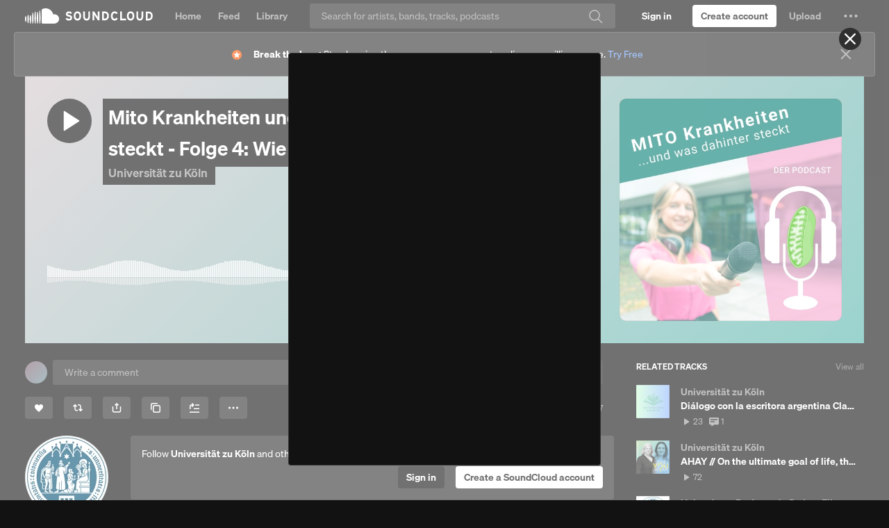

--- FILE ---
content_type: text/html; charset=utf-8
request_url: https://www.google.com/recaptcha/api2/aframe
body_size: 265
content:
<!DOCTYPE HTML><html><head><meta http-equiv="content-type" content="text/html; charset=UTF-8"></head><body><script nonce="taaYBfymFXvZtcgPlrYPlg">/** Anti-fraud and anti-abuse applications only. See google.com/recaptcha */ try{var clients={'sodar':'https://pagead2.googlesyndication.com/pagead/sodar?'};window.addEventListener("message",function(a){try{if(a.source===window.parent){var b=JSON.parse(a.data);var c=clients[b['id']];if(c){var d=document.createElement('img');d.src=c+b['params']+'&rc='+(localStorage.getItem("rc::a")?sessionStorage.getItem("rc::b"):"");window.document.body.appendChild(d);sessionStorage.setItem("rc::e",parseInt(sessionStorage.getItem("rc::e")||0)+1);localStorage.setItem("rc::h",'1769499055319');}}}catch(b){}});window.parent.postMessage("_grecaptcha_ready", "*");}catch(b){}</script></body></html>